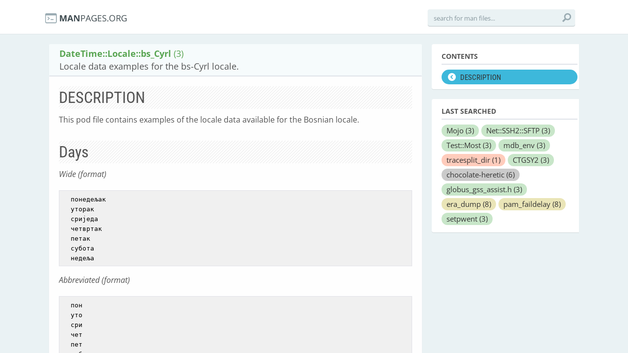

--- FILE ---
content_type: text/html; charset=utf-8
request_url: https://manpages.org/datetimelocalebs_cyrl/3
body_size: 5358
content:
<!DOCTYPE html>
<html>
<head>
  <link rel="dns-prefetch" href="//fonts.gstatic.com"/>
  <link rel="dns-prefetch" href="//fonts.googleapis.com"/>
  <link rel="dns-prefetch" href="//www.google-analytics.com"/>
  <title>man DateTime::Locale::bs_Cyrl (3): Locale data examples for the bs-Cyrl locale.</title>
  <meta http-equiv="X-UA-Compatible" content="IE=edge,chrome=1">
  <meta name="description" content="man DateTime::Locale::bs_Cyrl (3): This pod file contains examples of the locale data available for the Bosnian locale.">
  <meta name="viewport" content="width=device-width, initial-scale=1, maximum-scale=1, user-scalable=no">
  <style type="text/css">@font-face {font-family:Open Sans;font-style:italic;font-weight:300;src:url(/cf-fonts/s/open-sans/5.0.20/cyrillic-ext/300/italic.woff2);unicode-range:U+0460-052F,U+1C80-1C88,U+20B4,U+2DE0-2DFF,U+A640-A69F,U+FE2E-FE2F;font-display:swap;}@font-face {font-family:Open Sans;font-style:italic;font-weight:300;src:url(/cf-fonts/s/open-sans/5.0.20/cyrillic/300/italic.woff2);unicode-range:U+0301,U+0400-045F,U+0490-0491,U+04B0-04B1,U+2116;font-display:swap;}@font-face {font-family:Open Sans;font-style:italic;font-weight:300;src:url(/cf-fonts/s/open-sans/5.0.20/greek/300/italic.woff2);unicode-range:U+0370-03FF;font-display:swap;}@font-face {font-family:Open Sans;font-style:italic;font-weight:300;src:url(/cf-fonts/s/open-sans/5.0.20/latin/300/italic.woff2);unicode-range:U+0000-00FF,U+0131,U+0152-0153,U+02BB-02BC,U+02C6,U+02DA,U+02DC,U+0304,U+0308,U+0329,U+2000-206F,U+2074,U+20AC,U+2122,U+2191,U+2193,U+2212,U+2215,U+FEFF,U+FFFD;font-display:swap;}@font-face {font-family:Open Sans;font-style:italic;font-weight:300;src:url(/cf-fonts/s/open-sans/5.0.20/hebrew/300/italic.woff2);unicode-range:U+0590-05FF,U+200C-2010,U+20AA,U+25CC,U+FB1D-FB4F;font-display:swap;}@font-face {font-family:Open Sans;font-style:italic;font-weight:300;src:url(/cf-fonts/s/open-sans/5.0.20/greek-ext/300/italic.woff2);unicode-range:U+1F00-1FFF;font-display:swap;}@font-face {font-family:Open Sans;font-style:italic;font-weight:300;src:url(/cf-fonts/s/open-sans/5.0.20/latin-ext/300/italic.woff2);unicode-range:U+0100-02AF,U+0304,U+0308,U+0329,U+1E00-1E9F,U+1EF2-1EFF,U+2020,U+20A0-20AB,U+20AD-20CF,U+2113,U+2C60-2C7F,U+A720-A7FF;font-display:swap;}@font-face {font-family:Open Sans;font-style:italic;font-weight:300;src:url(/cf-fonts/s/open-sans/5.0.20/vietnamese/300/italic.woff2);unicode-range:U+0102-0103,U+0110-0111,U+0128-0129,U+0168-0169,U+01A0-01A1,U+01AF-01B0,U+0300-0301,U+0303-0304,U+0308-0309,U+0323,U+0329,U+1EA0-1EF9,U+20AB;font-display:swap;}@font-face {font-family:Open Sans;font-style:normal;font-weight:300;src:url(/cf-fonts/s/open-sans/5.0.20/greek-ext/300/normal.woff2);unicode-range:U+1F00-1FFF;font-display:swap;}@font-face {font-family:Open Sans;font-style:normal;font-weight:300;src:url(/cf-fonts/s/open-sans/5.0.20/latin/300/normal.woff2);unicode-range:U+0000-00FF,U+0131,U+0152-0153,U+02BB-02BC,U+02C6,U+02DA,U+02DC,U+0304,U+0308,U+0329,U+2000-206F,U+2074,U+20AC,U+2122,U+2191,U+2193,U+2212,U+2215,U+FEFF,U+FFFD;font-display:swap;}@font-face {font-family:Open Sans;font-style:normal;font-weight:300;src:url(/cf-fonts/s/open-sans/5.0.20/hebrew/300/normal.woff2);unicode-range:U+0590-05FF,U+200C-2010,U+20AA,U+25CC,U+FB1D-FB4F;font-display:swap;}@font-face {font-family:Open Sans;font-style:normal;font-weight:300;src:url(/cf-fonts/s/open-sans/5.0.20/cyrillic/300/normal.woff2);unicode-range:U+0301,U+0400-045F,U+0490-0491,U+04B0-04B1,U+2116;font-display:swap;}@font-face {font-family:Open Sans;font-style:normal;font-weight:300;src:url(/cf-fonts/s/open-sans/5.0.20/cyrillic-ext/300/normal.woff2);unicode-range:U+0460-052F,U+1C80-1C88,U+20B4,U+2DE0-2DFF,U+A640-A69F,U+FE2E-FE2F;font-display:swap;}@font-face {font-family:Open Sans;font-style:normal;font-weight:300;src:url(/cf-fonts/s/open-sans/5.0.20/greek/300/normal.woff2);unicode-range:U+0370-03FF;font-display:swap;}@font-face {font-family:Open Sans;font-style:normal;font-weight:300;src:url(/cf-fonts/s/open-sans/5.0.20/latin-ext/300/normal.woff2);unicode-range:U+0100-02AF,U+0304,U+0308,U+0329,U+1E00-1E9F,U+1EF2-1EFF,U+2020,U+20A0-20AB,U+20AD-20CF,U+2113,U+2C60-2C7F,U+A720-A7FF;font-display:swap;}@font-face {font-family:Open Sans;font-style:normal;font-weight:300;src:url(/cf-fonts/s/open-sans/5.0.20/vietnamese/300/normal.woff2);unicode-range:U+0102-0103,U+0110-0111,U+0128-0129,U+0168-0169,U+01A0-01A1,U+01AF-01B0,U+0300-0301,U+0303-0304,U+0308-0309,U+0323,U+0329,U+1EA0-1EF9,U+20AB;font-display:swap;}@font-face {font-family:Open Sans;font-style:italic;font-weight:400;src:url(/cf-fonts/s/open-sans/5.0.20/hebrew/400/italic.woff2);unicode-range:U+0590-05FF,U+200C-2010,U+20AA,U+25CC,U+FB1D-FB4F;font-display:swap;}@font-face {font-family:Open Sans;font-style:italic;font-weight:400;src:url(/cf-fonts/s/open-sans/5.0.20/cyrillic-ext/400/italic.woff2);unicode-range:U+0460-052F,U+1C80-1C88,U+20B4,U+2DE0-2DFF,U+A640-A69F,U+FE2E-FE2F;font-display:swap;}@font-face {font-family:Open Sans;font-style:italic;font-weight:400;src:url(/cf-fonts/s/open-sans/5.0.20/greek/400/italic.woff2);unicode-range:U+0370-03FF;font-display:swap;}@font-face {font-family:Open Sans;font-style:italic;font-weight:400;src:url(/cf-fonts/s/open-sans/5.0.20/latin-ext/400/italic.woff2);unicode-range:U+0100-02AF,U+0304,U+0308,U+0329,U+1E00-1E9F,U+1EF2-1EFF,U+2020,U+20A0-20AB,U+20AD-20CF,U+2113,U+2C60-2C7F,U+A720-A7FF;font-display:swap;}@font-face {font-family:Open Sans;font-style:italic;font-weight:400;src:url(/cf-fonts/s/open-sans/5.0.20/greek-ext/400/italic.woff2);unicode-range:U+1F00-1FFF;font-display:swap;}@font-face {font-family:Open Sans;font-style:italic;font-weight:400;src:url(/cf-fonts/s/open-sans/5.0.20/vietnamese/400/italic.woff2);unicode-range:U+0102-0103,U+0110-0111,U+0128-0129,U+0168-0169,U+01A0-01A1,U+01AF-01B0,U+0300-0301,U+0303-0304,U+0308-0309,U+0323,U+0329,U+1EA0-1EF9,U+20AB;font-display:swap;}@font-face {font-family:Open Sans;font-style:italic;font-weight:400;src:url(/cf-fonts/s/open-sans/5.0.20/latin/400/italic.woff2);unicode-range:U+0000-00FF,U+0131,U+0152-0153,U+02BB-02BC,U+02C6,U+02DA,U+02DC,U+0304,U+0308,U+0329,U+2000-206F,U+2074,U+20AC,U+2122,U+2191,U+2193,U+2212,U+2215,U+FEFF,U+FFFD;font-display:swap;}@font-face {font-family:Open Sans;font-style:italic;font-weight:400;src:url(/cf-fonts/s/open-sans/5.0.20/cyrillic/400/italic.woff2);unicode-range:U+0301,U+0400-045F,U+0490-0491,U+04B0-04B1,U+2116;font-display:swap;}@font-face {font-family:Open Sans;font-style:normal;font-weight:400;src:url(/cf-fonts/s/open-sans/5.0.20/cyrillic/400/normal.woff2);unicode-range:U+0301,U+0400-045F,U+0490-0491,U+04B0-04B1,U+2116;font-display:swap;}@font-face {font-family:Open Sans;font-style:normal;font-weight:400;src:url(/cf-fonts/s/open-sans/5.0.20/hebrew/400/normal.woff2);unicode-range:U+0590-05FF,U+200C-2010,U+20AA,U+25CC,U+FB1D-FB4F;font-display:swap;}@font-face {font-family:Open Sans;font-style:normal;font-weight:400;src:url(/cf-fonts/s/open-sans/5.0.20/greek-ext/400/normal.woff2);unicode-range:U+1F00-1FFF;font-display:swap;}@font-face {font-family:Open Sans;font-style:normal;font-weight:400;src:url(/cf-fonts/s/open-sans/5.0.20/cyrillic-ext/400/normal.woff2);unicode-range:U+0460-052F,U+1C80-1C88,U+20B4,U+2DE0-2DFF,U+A640-A69F,U+FE2E-FE2F;font-display:swap;}@font-face {font-family:Open Sans;font-style:normal;font-weight:400;src:url(/cf-fonts/s/open-sans/5.0.20/latin/400/normal.woff2);unicode-range:U+0000-00FF,U+0131,U+0152-0153,U+02BB-02BC,U+02C6,U+02DA,U+02DC,U+0304,U+0308,U+0329,U+2000-206F,U+2074,U+20AC,U+2122,U+2191,U+2193,U+2212,U+2215,U+FEFF,U+FFFD;font-display:swap;}@font-face {font-family:Open Sans;font-style:normal;font-weight:400;src:url(/cf-fonts/s/open-sans/5.0.20/latin-ext/400/normal.woff2);unicode-range:U+0100-02AF,U+0304,U+0308,U+0329,U+1E00-1E9F,U+1EF2-1EFF,U+2020,U+20A0-20AB,U+20AD-20CF,U+2113,U+2C60-2C7F,U+A720-A7FF;font-display:swap;}@font-face {font-family:Open Sans;font-style:normal;font-weight:400;src:url(/cf-fonts/s/open-sans/5.0.20/greek/400/normal.woff2);unicode-range:U+0370-03FF;font-display:swap;}@font-face {font-family:Open Sans;font-style:normal;font-weight:400;src:url(/cf-fonts/s/open-sans/5.0.20/vietnamese/400/normal.woff2);unicode-range:U+0102-0103,U+0110-0111,U+0128-0129,U+0168-0169,U+01A0-01A1,U+01AF-01B0,U+0300-0301,U+0303-0304,U+0308-0309,U+0323,U+0329,U+1EA0-1EF9,U+20AB;font-display:swap;}@font-face {font-family:Open Sans;font-style:italic;font-weight:600;src:url(/cf-fonts/s/open-sans/5.0.20/cyrillic-ext/600/italic.woff2);unicode-range:U+0460-052F,U+1C80-1C88,U+20B4,U+2DE0-2DFF,U+A640-A69F,U+FE2E-FE2F;font-display:swap;}@font-face {font-family:Open Sans;font-style:italic;font-weight:600;src:url(/cf-fonts/s/open-sans/5.0.20/cyrillic/600/italic.woff2);unicode-range:U+0301,U+0400-045F,U+0490-0491,U+04B0-04B1,U+2116;font-display:swap;}@font-face {font-family:Open Sans;font-style:italic;font-weight:600;src:url(/cf-fonts/s/open-sans/5.0.20/greek-ext/600/italic.woff2);unicode-range:U+1F00-1FFF;font-display:swap;}@font-face {font-family:Open Sans;font-style:italic;font-weight:600;src:url(/cf-fonts/s/open-sans/5.0.20/vietnamese/600/italic.woff2);unicode-range:U+0102-0103,U+0110-0111,U+0128-0129,U+0168-0169,U+01A0-01A1,U+01AF-01B0,U+0300-0301,U+0303-0304,U+0308-0309,U+0323,U+0329,U+1EA0-1EF9,U+20AB;font-display:swap;}@font-face {font-family:Open Sans;font-style:italic;font-weight:600;src:url(/cf-fonts/s/open-sans/5.0.20/latin/600/italic.woff2);unicode-range:U+0000-00FF,U+0131,U+0152-0153,U+02BB-02BC,U+02C6,U+02DA,U+02DC,U+0304,U+0308,U+0329,U+2000-206F,U+2074,U+20AC,U+2122,U+2191,U+2193,U+2212,U+2215,U+FEFF,U+FFFD;font-display:swap;}@font-face {font-family:Open Sans;font-style:italic;font-weight:600;src:url(/cf-fonts/s/open-sans/5.0.20/greek/600/italic.woff2);unicode-range:U+0370-03FF;font-display:swap;}@font-face {font-family:Open Sans;font-style:italic;font-weight:600;src:url(/cf-fonts/s/open-sans/5.0.20/hebrew/600/italic.woff2);unicode-range:U+0590-05FF,U+200C-2010,U+20AA,U+25CC,U+FB1D-FB4F;font-display:swap;}@font-face {font-family:Open Sans;font-style:italic;font-weight:600;src:url(/cf-fonts/s/open-sans/5.0.20/latin-ext/600/italic.woff2);unicode-range:U+0100-02AF,U+0304,U+0308,U+0329,U+1E00-1E9F,U+1EF2-1EFF,U+2020,U+20A0-20AB,U+20AD-20CF,U+2113,U+2C60-2C7F,U+A720-A7FF;font-display:swap;}@font-face {font-family:Open Sans;font-style:normal;font-weight:600;src:url(/cf-fonts/s/open-sans/5.0.20/greek/600/normal.woff2);unicode-range:U+0370-03FF;font-display:swap;}@font-face {font-family:Open Sans;font-style:normal;font-weight:600;src:url(/cf-fonts/s/open-sans/5.0.20/vietnamese/600/normal.woff2);unicode-range:U+0102-0103,U+0110-0111,U+0128-0129,U+0168-0169,U+01A0-01A1,U+01AF-01B0,U+0300-0301,U+0303-0304,U+0308-0309,U+0323,U+0329,U+1EA0-1EF9,U+20AB;font-display:swap;}@font-face {font-family:Open Sans;font-style:normal;font-weight:600;src:url(/cf-fonts/s/open-sans/5.0.20/cyrillic-ext/600/normal.woff2);unicode-range:U+0460-052F,U+1C80-1C88,U+20B4,U+2DE0-2DFF,U+A640-A69F,U+FE2E-FE2F;font-display:swap;}@font-face {font-family:Open Sans;font-style:normal;font-weight:600;src:url(/cf-fonts/s/open-sans/5.0.20/cyrillic/600/normal.woff2);unicode-range:U+0301,U+0400-045F,U+0490-0491,U+04B0-04B1,U+2116;font-display:swap;}@font-face {font-family:Open Sans;font-style:normal;font-weight:600;src:url(/cf-fonts/s/open-sans/5.0.20/latin-ext/600/normal.woff2);unicode-range:U+0100-02AF,U+0304,U+0308,U+0329,U+1E00-1E9F,U+1EF2-1EFF,U+2020,U+20A0-20AB,U+20AD-20CF,U+2113,U+2C60-2C7F,U+A720-A7FF;font-display:swap;}@font-face {font-family:Open Sans;font-style:normal;font-weight:600;src:url(/cf-fonts/s/open-sans/5.0.20/greek-ext/600/normal.woff2);unicode-range:U+1F00-1FFF;font-display:swap;}@font-face {font-family:Open Sans;font-style:normal;font-weight:600;src:url(/cf-fonts/s/open-sans/5.0.20/latin/600/normal.woff2);unicode-range:U+0000-00FF,U+0131,U+0152-0153,U+02BB-02BC,U+02C6,U+02DA,U+02DC,U+0304,U+0308,U+0329,U+2000-206F,U+2074,U+20AC,U+2122,U+2191,U+2193,U+2212,U+2215,U+FEFF,U+FFFD;font-display:swap;}@font-face {font-family:Open Sans;font-style:normal;font-weight:600;src:url(/cf-fonts/s/open-sans/5.0.20/hebrew/600/normal.woff2);unicode-range:U+0590-05FF,U+200C-2010,U+20AA,U+25CC,U+FB1D-FB4F;font-display:swap;}@font-face {font-family:Open Sans;font-style:italic;font-weight:700;src:url(/cf-fonts/s/open-sans/5.0.20/greek/700/italic.woff2);unicode-range:U+0370-03FF;font-display:swap;}@font-face {font-family:Open Sans;font-style:italic;font-weight:700;src:url(/cf-fonts/s/open-sans/5.0.20/hebrew/700/italic.woff2);unicode-range:U+0590-05FF,U+200C-2010,U+20AA,U+25CC,U+FB1D-FB4F;font-display:swap;}@font-face {font-family:Open Sans;font-style:italic;font-weight:700;src:url(/cf-fonts/s/open-sans/5.0.20/latin-ext/700/italic.woff2);unicode-range:U+0100-02AF,U+0304,U+0308,U+0329,U+1E00-1E9F,U+1EF2-1EFF,U+2020,U+20A0-20AB,U+20AD-20CF,U+2113,U+2C60-2C7F,U+A720-A7FF;font-display:swap;}@font-face {font-family:Open Sans;font-style:italic;font-weight:700;src:url(/cf-fonts/s/open-sans/5.0.20/greek-ext/700/italic.woff2);unicode-range:U+1F00-1FFF;font-display:swap;}@font-face {font-family:Open Sans;font-style:italic;font-weight:700;src:url(/cf-fonts/s/open-sans/5.0.20/latin/700/italic.woff2);unicode-range:U+0000-00FF,U+0131,U+0152-0153,U+02BB-02BC,U+02C6,U+02DA,U+02DC,U+0304,U+0308,U+0329,U+2000-206F,U+2074,U+20AC,U+2122,U+2191,U+2193,U+2212,U+2215,U+FEFF,U+FFFD;font-display:swap;}@font-face {font-family:Open Sans;font-style:italic;font-weight:700;src:url(/cf-fonts/s/open-sans/5.0.20/vietnamese/700/italic.woff2);unicode-range:U+0102-0103,U+0110-0111,U+0128-0129,U+0168-0169,U+01A0-01A1,U+01AF-01B0,U+0300-0301,U+0303-0304,U+0308-0309,U+0323,U+0329,U+1EA0-1EF9,U+20AB;font-display:swap;}@font-face {font-family:Open Sans;font-style:italic;font-weight:700;src:url(/cf-fonts/s/open-sans/5.0.20/cyrillic/700/italic.woff2);unicode-range:U+0301,U+0400-045F,U+0490-0491,U+04B0-04B1,U+2116;font-display:swap;}@font-face {font-family:Open Sans;font-style:italic;font-weight:700;src:url(/cf-fonts/s/open-sans/5.0.20/cyrillic-ext/700/italic.woff2);unicode-range:U+0460-052F,U+1C80-1C88,U+20B4,U+2DE0-2DFF,U+A640-A69F,U+FE2E-FE2F;font-display:swap;}@font-face {font-family:Open Sans;font-style:normal;font-weight:700;src:url(/cf-fonts/s/open-sans/5.0.20/latin/700/normal.woff2);unicode-range:U+0000-00FF,U+0131,U+0152-0153,U+02BB-02BC,U+02C6,U+02DA,U+02DC,U+0304,U+0308,U+0329,U+2000-206F,U+2074,U+20AC,U+2122,U+2191,U+2193,U+2212,U+2215,U+FEFF,U+FFFD;font-display:swap;}@font-face {font-family:Open Sans;font-style:normal;font-weight:700;src:url(/cf-fonts/s/open-sans/5.0.20/latin-ext/700/normal.woff2);unicode-range:U+0100-02AF,U+0304,U+0308,U+0329,U+1E00-1E9F,U+1EF2-1EFF,U+2020,U+20A0-20AB,U+20AD-20CF,U+2113,U+2C60-2C7F,U+A720-A7FF;font-display:swap;}@font-face {font-family:Open Sans;font-style:normal;font-weight:700;src:url(/cf-fonts/s/open-sans/5.0.20/vietnamese/700/normal.woff2);unicode-range:U+0102-0103,U+0110-0111,U+0128-0129,U+0168-0169,U+01A0-01A1,U+01AF-01B0,U+0300-0301,U+0303-0304,U+0308-0309,U+0323,U+0329,U+1EA0-1EF9,U+20AB;font-display:swap;}@font-face {font-family:Open Sans;font-style:normal;font-weight:700;src:url(/cf-fonts/s/open-sans/5.0.20/greek-ext/700/normal.woff2);unicode-range:U+1F00-1FFF;font-display:swap;}@font-face {font-family:Open Sans;font-style:normal;font-weight:700;src:url(/cf-fonts/s/open-sans/5.0.20/cyrillic-ext/700/normal.woff2);unicode-range:U+0460-052F,U+1C80-1C88,U+20B4,U+2DE0-2DFF,U+A640-A69F,U+FE2E-FE2F;font-display:swap;}@font-face {font-family:Open Sans;font-style:normal;font-weight:700;src:url(/cf-fonts/s/open-sans/5.0.20/cyrillic/700/normal.woff2);unicode-range:U+0301,U+0400-045F,U+0490-0491,U+04B0-04B1,U+2116;font-display:swap;}@font-face {font-family:Open Sans;font-style:normal;font-weight:700;src:url(/cf-fonts/s/open-sans/5.0.20/hebrew/700/normal.woff2);unicode-range:U+0590-05FF,U+200C-2010,U+20AA,U+25CC,U+FB1D-FB4F;font-display:swap;}@font-face {font-family:Open Sans;font-style:normal;font-weight:700;src:url(/cf-fonts/s/open-sans/5.0.20/greek/700/normal.woff2);unicode-range:U+0370-03FF;font-display:swap;}@font-face {font-family:Open Sans;font-style:italic;font-weight:800;src:url(/cf-fonts/s/open-sans/5.0.20/hebrew/800/italic.woff2);unicode-range:U+0590-05FF,U+200C-2010,U+20AA,U+25CC,U+FB1D-FB4F;font-display:swap;}@font-face {font-family:Open Sans;font-style:italic;font-weight:800;src:url(/cf-fonts/s/open-sans/5.0.20/cyrillic-ext/800/italic.woff2);unicode-range:U+0460-052F,U+1C80-1C88,U+20B4,U+2DE0-2DFF,U+A640-A69F,U+FE2E-FE2F;font-display:swap;}@font-face {font-family:Open Sans;font-style:italic;font-weight:800;src:url(/cf-fonts/s/open-sans/5.0.20/cyrillic/800/italic.woff2);unicode-range:U+0301,U+0400-045F,U+0490-0491,U+04B0-04B1,U+2116;font-display:swap;}@font-face {font-family:Open Sans;font-style:italic;font-weight:800;src:url(/cf-fonts/s/open-sans/5.0.20/greek-ext/800/italic.woff2);unicode-range:U+1F00-1FFF;font-display:swap;}@font-face {font-family:Open Sans;font-style:italic;font-weight:800;src:url(/cf-fonts/s/open-sans/5.0.20/latin-ext/800/italic.woff2);unicode-range:U+0100-02AF,U+0304,U+0308,U+0329,U+1E00-1E9F,U+1EF2-1EFF,U+2020,U+20A0-20AB,U+20AD-20CF,U+2113,U+2C60-2C7F,U+A720-A7FF;font-display:swap;}@font-face {font-family:Open Sans;font-style:italic;font-weight:800;src:url(/cf-fonts/s/open-sans/5.0.20/greek/800/italic.woff2);unicode-range:U+0370-03FF;font-display:swap;}@font-face {font-family:Open Sans;font-style:italic;font-weight:800;src:url(/cf-fonts/s/open-sans/5.0.20/vietnamese/800/italic.woff2);unicode-range:U+0102-0103,U+0110-0111,U+0128-0129,U+0168-0169,U+01A0-01A1,U+01AF-01B0,U+0300-0301,U+0303-0304,U+0308-0309,U+0323,U+0329,U+1EA0-1EF9,U+20AB;font-display:swap;}@font-face {font-family:Open Sans;font-style:italic;font-weight:800;src:url(/cf-fonts/s/open-sans/5.0.20/latin/800/italic.woff2);unicode-range:U+0000-00FF,U+0131,U+0152-0153,U+02BB-02BC,U+02C6,U+02DA,U+02DC,U+0304,U+0308,U+0329,U+2000-206F,U+2074,U+20AC,U+2122,U+2191,U+2193,U+2212,U+2215,U+FEFF,U+FFFD;font-display:swap;}@font-face {font-family:Open Sans;font-style:normal;font-weight:800;src:url(/cf-fonts/s/open-sans/5.0.20/latin-ext/800/normal.woff2);unicode-range:U+0100-02AF,U+0304,U+0308,U+0329,U+1E00-1E9F,U+1EF2-1EFF,U+2020,U+20A0-20AB,U+20AD-20CF,U+2113,U+2C60-2C7F,U+A720-A7FF;font-display:swap;}@font-face {font-family:Open Sans;font-style:normal;font-weight:800;src:url(/cf-fonts/s/open-sans/5.0.20/vietnamese/800/normal.woff2);unicode-range:U+0102-0103,U+0110-0111,U+0128-0129,U+0168-0169,U+01A0-01A1,U+01AF-01B0,U+0300-0301,U+0303-0304,U+0308-0309,U+0323,U+0329,U+1EA0-1EF9,U+20AB;font-display:swap;}@font-face {font-family:Open Sans;font-style:normal;font-weight:800;src:url(/cf-fonts/s/open-sans/5.0.20/greek-ext/800/normal.woff2);unicode-range:U+1F00-1FFF;font-display:swap;}@font-face {font-family:Open Sans;font-style:normal;font-weight:800;src:url(/cf-fonts/s/open-sans/5.0.20/cyrillic/800/normal.woff2);unicode-range:U+0301,U+0400-045F,U+0490-0491,U+04B0-04B1,U+2116;font-display:swap;}@font-face {font-family:Open Sans;font-style:normal;font-weight:800;src:url(/cf-fonts/s/open-sans/5.0.20/cyrillic-ext/800/normal.woff2);unicode-range:U+0460-052F,U+1C80-1C88,U+20B4,U+2DE0-2DFF,U+A640-A69F,U+FE2E-FE2F;font-display:swap;}@font-face {font-family:Open Sans;font-style:normal;font-weight:800;src:url(/cf-fonts/s/open-sans/5.0.20/latin/800/normal.woff2);unicode-range:U+0000-00FF,U+0131,U+0152-0153,U+02BB-02BC,U+02C6,U+02DA,U+02DC,U+0304,U+0308,U+0329,U+2000-206F,U+2074,U+20AC,U+2122,U+2191,U+2193,U+2212,U+2215,U+FEFF,U+FFFD;font-display:swap;}@font-face {font-family:Open Sans;font-style:normal;font-weight:800;src:url(/cf-fonts/s/open-sans/5.0.20/hebrew/800/normal.woff2);unicode-range:U+0590-05FF,U+200C-2010,U+20AA,U+25CC,U+FB1D-FB4F;font-display:swap;}@font-face {font-family:Open Sans;font-style:normal;font-weight:800;src:url(/cf-fonts/s/open-sans/5.0.20/greek/800/normal.woff2);unicode-range:U+0370-03FF;font-display:swap;}</style>
  <style type="text/css">@font-face {font-family:Roboto Condensed;font-style:normal;font-weight:400;src:url(/cf-fonts/s/roboto-condensed/5.0.14/greek-ext/400/normal.woff2);unicode-range:U+1F00-1FFF;font-display:swap;}@font-face {font-family:Roboto Condensed;font-style:normal;font-weight:400;src:url(/cf-fonts/s/roboto-condensed/5.0.14/vietnamese/400/normal.woff2);unicode-range:U+0102-0103,U+0110-0111,U+0128-0129,U+0168-0169,U+01A0-01A1,U+01AF-01B0,U+0300-0301,U+0303-0304,U+0308-0309,U+0323,U+0329,U+1EA0-1EF9,U+20AB;font-display:swap;}@font-face {font-family:Roboto Condensed;font-style:normal;font-weight:400;src:url(/cf-fonts/s/roboto-condensed/5.0.14/latin-ext/400/normal.woff2);unicode-range:U+0100-02AF,U+0304,U+0308,U+0329,U+1E00-1E9F,U+1EF2-1EFF,U+2020,U+20A0-20AB,U+20AD-20CF,U+2113,U+2C60-2C7F,U+A720-A7FF;font-display:swap;}@font-face {font-family:Roboto Condensed;font-style:normal;font-weight:400;src:url(/cf-fonts/s/roboto-condensed/5.0.14/latin/400/normal.woff2);unicode-range:U+0000-00FF,U+0131,U+0152-0153,U+02BB-02BC,U+02C6,U+02DA,U+02DC,U+0304,U+0308,U+0329,U+2000-206F,U+2074,U+20AC,U+2122,U+2191,U+2193,U+2212,U+2215,U+FEFF,U+FFFD;font-display:swap;}@font-face {font-family:Roboto Condensed;font-style:normal;font-weight:400;src:url(/cf-fonts/s/roboto-condensed/5.0.14/cyrillic/400/normal.woff2);unicode-range:U+0301,U+0400-045F,U+0490-0491,U+04B0-04B1,U+2116;font-display:swap;}@font-face {font-family:Roboto Condensed;font-style:normal;font-weight:400;src:url(/cf-fonts/s/roboto-condensed/5.0.14/cyrillic-ext/400/normal.woff2);unicode-range:U+0460-052F,U+1C80-1C88,U+20B4,U+2DE0-2DFF,U+A640-A69F,U+FE2E-FE2F;font-display:swap;}@font-face {font-family:Roboto Condensed;font-style:normal;font-weight:400;src:url(/cf-fonts/s/roboto-condensed/5.0.14/greek/400/normal.woff2);unicode-range:U+0370-03FF;font-display:swap;}@font-face {font-family:Roboto Condensed;font-style:normal;font-weight:700;src:url(/cf-fonts/s/roboto-condensed/5.0.14/greek-ext/700/normal.woff2);unicode-range:U+1F00-1FFF;font-display:swap;}@font-face {font-family:Roboto Condensed;font-style:normal;font-weight:700;src:url(/cf-fonts/s/roboto-condensed/5.0.14/cyrillic-ext/700/normal.woff2);unicode-range:U+0460-052F,U+1C80-1C88,U+20B4,U+2DE0-2DFF,U+A640-A69F,U+FE2E-FE2F;font-display:swap;}@font-face {font-family:Roboto Condensed;font-style:normal;font-weight:700;src:url(/cf-fonts/s/roboto-condensed/5.0.14/greek/700/normal.woff2);unicode-range:U+0370-03FF;font-display:swap;}@font-face {font-family:Roboto Condensed;font-style:normal;font-weight:700;src:url(/cf-fonts/s/roboto-condensed/5.0.14/latin/700/normal.woff2);unicode-range:U+0000-00FF,U+0131,U+0152-0153,U+02BB-02BC,U+02C6,U+02DA,U+02DC,U+0304,U+0308,U+0329,U+2000-206F,U+2074,U+20AC,U+2122,U+2191,U+2193,U+2212,U+2215,U+FEFF,U+FFFD;font-display:swap;}@font-face {font-family:Roboto Condensed;font-style:normal;font-weight:700;src:url(/cf-fonts/s/roboto-condensed/5.0.14/latin-ext/700/normal.woff2);unicode-range:U+0100-02AF,U+0304,U+0308,U+0329,U+1E00-1E9F,U+1EF2-1EFF,U+2020,U+20A0-20AB,U+20AD-20CF,U+2113,U+2C60-2C7F,U+A720-A7FF;font-display:swap;}@font-face {font-family:Roboto Condensed;font-style:normal;font-weight:700;src:url(/cf-fonts/s/roboto-condensed/5.0.14/vietnamese/700/normal.woff2);unicode-range:U+0102-0103,U+0110-0111,U+0128-0129,U+0168-0169,U+01A0-01A1,U+01AF-01B0,U+0300-0301,U+0303-0304,U+0308-0309,U+0323,U+0329,U+1EA0-1EF9,U+20AB;font-display:swap;}@font-face {font-family:Roboto Condensed;font-style:normal;font-weight:700;src:url(/cf-fonts/s/roboto-condensed/5.0.14/cyrillic/700/normal.woff2);unicode-range:U+0301,U+0400-045F,U+0490-0491,U+04B0-04B1,U+2116;font-display:swap;}</style>
  <link href='//fonts.googleapis.com/css?family=Droid+Sans+Mono' rel='stylesheet' type='text/css'>
  <link data-turbolinks-track="true" href="/assets/application-f7897fbdd67c6822d0a0ff57b3ffc02f.css" media="all" rel="stylesheet" />
  <script async="async" data-turbolinks-track="true" src="/assets/application-b47bf462822a1e5557c375def5c1aa58.js"></script>

  <!--[if IE]>
        
    <![endif]-->
<script type="text/javascript">
//<![CDATA[
      var LANG = 'en';
//]]>
</script>
  
  <meta content="authenticity_token" name="csrf-param" />
<meta content="pUNVodlbUqCB2TnHHgnZNyvUkVa8a4S02bRdO8K3pcQ=" name="csrf-token" />
<script>
  (function(i,s,o,g,r,a,m){i['GoogleAnalyticsObject']=r;i[r]=i[r]||function(){
  (i[r].q=i[r].q||[]).push(arguments)},i[r].l=1*new Date();a=s.createElement(o),
  m=s.getElementsByTagName(o)[0];a.async=1;a.src=g;m.parentNode.insertBefore(a,m)
  })(window,document,'script','//www.google-analytics.com/analytics.js','ga');

  ga('create', 'UA-56225390-2', 'auto');
  ga('send', 'pageview');

</script>
</head>
<body>
  <div class="header-container">
    <header class="clearfix">
      <div class="logo"><a href="/"><img src="/assets/logo-01e8ca9d4868e2e64bed82dde5c62d60.png" alt="logo"></a></div>
       <!--
        <nav>
    <ul>
        <li class="description selected"><a title="description" href="#description">DESCRIPTION</a></li>
    </ul>
  </nav>
  -->
      <div class="search">
        <form accept-charset="UTF-8" action="/pagenames/autocomplete_page_name_name" method="post"><div style="display:none"><input name="utf8" type="hidden" value="&#x2713;" /><input name="authenticity_token" type="hidden" value="pUNVodlbUqCB2TnHHgnZNyvUkVa8a4S02bRdO8K3pcQ=" /></div>
            <input data-autocomplete="/pagenames/autocomplete_page_name_name" id="page_name_name" name="page_name[name]" placeholder="search for man files..." type="text" />
            <button type="submit" onclick="return false">
              <img src="/assets/search_-5f10690007ebc2fbfce6cf9b1f687474.svg">
            </button>
</form>      </div>
      <a class="mcat"><img src="/assets/menu-533ee2b7609b0e242c51d7f42ca18b7f.png"></a>
    </header>
  </div>
  <div id="core">
    <div class="main-wrapper">
      <link rel="stylesheet" href="//cdnjs.cloudflare.com/ajax/libs/highlight.js/8.3/styles/default.min.css">
<script src="//cdnjs.cloudflare.com/ajax/libs/highlight.js/8.3/highlight.min.js"></script>

<div class="manpages-show">


<div class="main-container">
  <main>

    <div class="article-container">
        <div class="article_table">
            <span>DateTime::Locale::bs_Cyrl<i>(3)</i></span>
            <span>Locale data examples for the bs-Cyrl locale.</span>
        </div>
      <article>
        <a name="description"></a><div class="section">
<h2>DESCRIPTION</h2>
This pod file contains examples of the locale data available for the
Bosnian locale.
</div>
<div class="section">
<h2>Days</h2>



<i>Wide (format)</i>


<p>



</p><pre>
  понедељак
  уторак
  сриједа
  четвртак
  петак
  субота
  недеља
</pre>


<p>

<i>Abbreviated (format)</i>


</p><p>



</p><pre>
  пон
  уто
  сри
  чет
  пет
  суб
  нед
</pre>


<p>

<i>Narrow (format)</i>


</p><p>



</p><pre>
  п
  у
  с
  ч
  п
  с
  н
</pre>


<p>

<i>Wide (stand-alone)</i>


</p><p>



</p><pre>
  понедељак
  уторак
  сриједа
  четвртак
  петак
  субота
  недеља
</pre>


<p>

<i>Abbreviated (stand-alone)</i>


</p><p>



</p><pre>
  пон
  уто
  сри
  чет
  пет
  суб
  нед
</pre>


<p>

<i>Narrow (stand-alone)</i>


</p><p>



</p><pre>
  п
  у
  с
  ч
  п
  с
  н
</pre>



</div>
<div class="section">
<h2>Months</h2>



<i>Wide (format)</i>


<p>



</p><pre>
  јануар
  фебруар
  март
  април
  мај
  јуни
  јули
  август
  септембар
  октобар
  новембар
  децембар
</pre>


<p>

<i>Abbreviated (format)</i>


</p><p>



</p><pre>
  јан
  феб
  мар
  апр
  мај
  јун
  јул
  авг
  сеп
  окт
  нов
  дец
</pre>


<p>

<i>Narrow (format)</i>


</p><p>



</p><pre>
  ј
  ф
  м
  а
  м
  ј
  ј
  а
  с
  о
  н
  д
</pre>


<p>

<i>Wide (stand-alone)</i>


</p><p>



</p><pre>
  јануар
  фебруар
  март
  април
  мај
  јуни
  јули
  август
  септембар
  октобар
  новембар
  децембар
</pre>


<p>

<i>Abbreviated (stand-alone)</i>


</p><p>



</p><pre>
  јан
  феб
  мар
  апр
  мај
  јун
  јул
  авг
  сеп
  окт
  нов
  дец
</pre>


<p>

<i>Narrow (stand-alone)</i>


</p><p>



</p><pre>
  ј
  ф
  м
  а
  м
  ј
  ј
  а
  с
  о
  н
  д
</pre>



</div>
<div class="section">
<h2>Quarters</h2>



<i>Wide (format)</i>


<p>



</p><pre>
  Прво тромесечје
  Друго тромесечје
  Треће тромесечје
  Четврто тромесечје
</pre>


<p>

<i>Abbreviated (format)</i>


</p><p>



</p><pre>
  К1
  К2
  К3
  К4
</pre>


<p>

<i>Narrow (format)</i>


</p><p>



</p><pre>
  1.
  2.
  3.
  4.
</pre>


<p>

<i>Wide (stand-alone)</i>


</p><p>



</p><pre>
  Прво тромесечје
  Друго тромесечје
  Треће тромесечје
  Четврто тромесечје
</pre>


<p>

<i>Abbreviated (stand-alone)</i>


</p><p>



</p><pre>
  К1
  К2
  К3
  К4
</pre>


<p>

<i>Narrow (stand-alone)</i>


</p><p>



</p><pre>
  1.
  2.
  3.
  4.
</pre>



</div>
<div class="section">
<h2>Eras</h2>



<i>Wide (format)</i>


<p>



</p><pre>
  Пре нове ере
  Нове ере
</pre>


<p>

<i>Abbreviated (format)</i>


</p><p>



</p><pre>
  п. н. е.
  н. е.
</pre>


<p>

<i>Narrow (format)</i>


</p><p>



</p><pre>
  п.н.е.
  н.е.
</pre>



</div>
<div class="section">
<h2>Date Formats</h2>



<i>Full</i>


<p>



</p><pre>
   2008-02-05T18:30:30 = уторак, 05. фебруар 2008.
   1995-12-22T09:05:02 = петак, 22. децембар 1995.
  -0010-09-15T04:44:23 = субота, 15. септембар -10.
</pre>


<p>

<i>Long</i>


</p><p>



</p><pre>
   2008-02-05T18:30:30 = 05. фебруар 2008.
   1995-12-22T09:05:02 = 22. децембар 1995.
  -0010-09-15T04:44:23 = 15. септембар -10.
</pre>


<p>

<i>Medium</i>


</p><p>



</p><pre>
   2008-02-05T18:30:30 = 05.02.2008.
   1995-12-22T09:05:02 = 22.12.1995.
  -0010-09-15T04:44:23 = 15.09.-10.
</pre>


<p>

<i>Short</i>


</p><p>



</p><pre>
   2008-02-05T18:30:30 = 5.2.08.
   1995-12-22T09:05:02 = 22.12.95.
  -0010-09-15T04:44:23 = 15.9.-10.
</pre>



</div>
<div class="section">
<h2>Time Formats</h2>



<i>Full</i>


<p>



</p><pre>
   2008-02-05T18:30:30 = 18:30:30 UTC
   1995-12-22T09:05:02 = 09:05:02 UTC
  -0010-09-15T04:44:23 = 04:44:23 UTC
</pre>


<p>

<i>Long</i>


</p><p>



</p><pre>
   2008-02-05T18:30:30 = 18:30:30 UTC
   1995-12-22T09:05:02 = 09:05:02 UTC
  -0010-09-15T04:44:23 = 04:44:23 UTC
</pre>


<p>

<i>Medium</i>


</p><p>



</p><pre>
   2008-02-05T18:30:30 = 18:30:30
   1995-12-22T09:05:02 = 09:05:02
  -0010-09-15T04:44:23 = 04:44:23
</pre>


<p>

<i>Short</i>


</p><p>



</p><pre>
   2008-02-05T18:30:30 = 18:30
   1995-12-22T09:05:02 = 09:05
  -0010-09-15T04:44:23 = 04:44
</pre>



</div>
<div class="section">
<h2>Datetime Formats</h2>



<i>Full</i>


<p>



</p><pre>
   2008-02-05T18:30:30 = уторак, 05. фебруар 2008. 18:30:30 UTC
   1995-12-22T09:05:02 = петак, 22. децембар 1995. 09:05:02 UTC
  -0010-09-15T04:44:23 = субота, 15. септембар -10. 04:44:23 UTC
</pre>


<p>

<i>Long</i>


</p><p>



</p><pre>
   2008-02-05T18:30:30 = 05. фебруар 2008. 18:30:30 UTC
   1995-12-22T09:05:02 = 22. децембар 1995. 09:05:02 UTC
  -0010-09-15T04:44:23 = 15. септембар -10. 04:44:23 UTC
</pre>


<p>

<i>Medium</i>


</p><p>



</p><pre>
   2008-02-05T18:30:30 = 05.02.2008. 18:30:30
   1995-12-22T09:05:02 = 22.12.1995. 09:05:02
  -0010-09-15T04:44:23 = 15.09.-10. 04:44:23
</pre>


<p>

<i>Short</i>


</p><p>



</p><pre>
   2008-02-05T18:30:30 = 5.2.08. 18:30
   1995-12-22T09:05:02 = 22.12.95. 09:05
  -0010-09-15T04:44:23 = 15.9.-10. 04:44
</pre>



</div>
<div class="section">
<h2>Available Formats</h2>



<i>E (ccc)</i>


<p>



</p><pre>
   2008-02-05T18:30:30 = уто
   1995-12-22T09:05:02 = пет
  -0010-09-15T04:44:23 = суб
</pre>


<p>

<i>EHm (E HH:mm)</i>


</p><p>



</p><pre>
   2008-02-05T18:30:30 = уто 18:30
   1995-12-22T09:05:02 = пет 09:05
  -0010-09-15T04:44:23 = суб 04:44
</pre>


<p>

<i>EHms (E HH:mm:ss)</i>


</p><p>



</p><pre>
   2008-02-05T18:30:30 = уто 18:30:30
   1995-12-22T09:05:02 = пет 09:05:02
  -0010-09-15T04:44:23 = суб 04:44:23
</pre>


<p>

<i>Ed (E, d.)</i>


</p><p>



</p><pre>
   2008-02-05T18:30:30 = уто, 5.
   1995-12-22T09:05:02 = пет, 22.
  -0010-09-15T04:44:23 = суб, 15.
</pre>


<p>

<i>Ehm (E h:mm a)</i>


</p><p>



</p><pre>
   2008-02-05T18:30:30 = уто 6:30 поподне
   1995-12-22T09:05:02 = пет 9:05 пре подне
  -0010-09-15T04:44:23 = суб 4:44 пре подне
</pre>


<p>

<i>Ehms (E h:mm:ss a)</i>


</p><p>



</p><pre>
   2008-02-05T18:30:30 = уто 6:30:30 поподне
   1995-12-22T09:05:02 = пет 9:05:02 пре подне
  -0010-09-15T04:44:23 = суб 4:44:23 пре подне
</pre>


<p>

<i>Gy (y. G)</i>


</p><p>



</p><pre>
   2008-02-05T18:30:30 = 2008. н. е.
   1995-12-22T09:05:02 = 1995. н. е.
  -0010-09-15T04:44:23 = -10. п. н. е.
</pre>


<p>

<i>GyMMM (</i><font size="-1"><i>MMM</i></font><i> y. G)</i>


</p><p>



</p><pre>
   2008-02-05T18:30:30 = феб 2008. н. е.
   1995-12-22T09:05:02 = дец 1995. н. е.
  -0010-09-15T04:44:23 = сеп -10. п. н. е.
</pre>


<p>

<i>GyMMMEd (E, dd. </i><font size="-1"><i>MMM</i></font><i> y. G)</i>


</p><p>



</p><pre>
   2008-02-05T18:30:30 = уто, 05. феб 2008. н. е.
   1995-12-22T09:05:02 = пет, 22. дец 1995. н. е.
  -0010-09-15T04:44:23 = суб, 15. сеп -10. п. н. е.
</pre>


<p>

<i>GyMMMd (dd. </i><font size="-1"><i>MMM</i></font><i> y. G)</i>


</p><p>



</p><pre>
   2008-02-05T18:30:30 = 05. феб 2008. н. е.
   1995-12-22T09:05:02 = 22. дец 1995. н. е.
  -0010-09-15T04:44:23 = 15. сеп -10. п. н. е.
</pre>


<p>

<i>H (</i><font size="-1"><i>HH</i></font><i>)</i>


</p><p>



</p><pre>
   2008-02-05T18:30:30 = 18
   1995-12-22T09:05:02 = 09
  -0010-09-15T04:44:23 = 04
</pre>


<p>

<i>Hm (HH:mm)</i>


</p><p>



</p><pre>
   2008-02-05T18:30:30 = 18:30
   1995-12-22T09:05:02 = 09:05
  -0010-09-15T04:44:23 = 04:44
</pre>


<p>

<i>Hms (HH:mm:ss)</i>


</p><p>



</p><pre>
   2008-02-05T18:30:30 = 18:30:30
   1995-12-22T09:05:02 = 09:05:02
  -0010-09-15T04:44:23 = 04:44:23
</pre>


<p>

<i>Hmsv (HH:mm:ss v)</i>


</p><p>



</p><pre>
   2008-02-05T18:30:30 = 18:30:30 UTC
   1995-12-22T09:05:02 = 09:05:02 UTC
  -0010-09-15T04:44:23 = 04:44:23 UTC
</pre>


<p>

<i>Hmv (HH:mm v)</i>


</p><p>



</p><pre>
   2008-02-05T18:30:30 = 18:30 UTC
   1995-12-22T09:05:02 = 09:05 UTC
  -0010-09-15T04:44:23 = 04:44 UTC
</pre>


<p>

<i>M (L)</i>


</p><p>



</p><pre>
   2008-02-05T18:30:30 = 2
   1995-12-22T09:05:02 = 12
  -0010-09-15T04:44:23 = 9
</pre>


<p>

<i>MEd (E, dd.MM.)</i>


</p><p>



</p><pre>
   2008-02-05T18:30:30 = уто, 05.02.
   1995-12-22T09:05:02 = пет, 22.12.
  -0010-09-15T04:44:23 = суб, 15.09.
</pre>


<p>

<font size="-1"><i>MMM </i></font><i>(</i><font size="-1"><i>LLL</i></font><i>)</i>


</p><p>



</p><pre>
   2008-02-05T18:30:30 = феб
   1995-12-22T09:05:02 = дец
  -0010-09-15T04:44:23 = сеп
</pre>


<p>

<i>MMMEd (E, dd. </i><font size="-1"><i>MMM</i></font><i>)</i>


</p><p>



</p><pre>
   2008-02-05T18:30:30 = уто, 05. феб
   1995-12-22T09:05:02 = пет, 22. дец
  -0010-09-15T04:44:23 = суб, 15. сеп
</pre>


<p>

<i>MMMMd (</i><font size="-1"><i>MMMM</i></font><i> d)</i>


</p><p>



</p><pre>
   2008-02-05T18:30:30 = фебруар 5
   1995-12-22T09:05:02 = децембар 22
  -0010-09-15T04:44:23 = септембар 15
</pre>


<p>

<i>MMMd (dd. </i><font size="-1"><i>MMM</i></font><i>)</i>


</p><p>



</p><pre>
   2008-02-05T18:30:30 = 05. феб
   1995-12-22T09:05:02 = 22. дец
  -0010-09-15T04:44:23 = 15. сеп
</pre>


<p>

<i>Md (dd.MM.)</i>


</p><p>



</p><pre>
   2008-02-05T18:30:30 = 05.02.
   1995-12-22T09:05:02 = 22.12.
  -0010-09-15T04:44:23 = 15.09.
</pre>


<p>

<i>d (d)</i>


</p><p>



</p><pre>
   2008-02-05T18:30:30 = 5
   1995-12-22T09:05:02 = 22
  -0010-09-15T04:44:23 = 15
</pre>


<p>

<i>h (hh a)</i>


</p><p>



</p><pre>
   2008-02-05T18:30:30 = 06 поподне
   1995-12-22T09:05:02 = 09 пре подне
  -0010-09-15T04:44:23 = 04 пре подне
</pre>


<p>

<i>hm (hh:mm a)</i>


</p><p>



</p><pre>
   2008-02-05T18:30:30 = 06:30 поподне
   1995-12-22T09:05:02 = 09:05 пре подне
  -0010-09-15T04:44:23 = 04:44 пре подне
</pre>


<p>

<i>hms (hh:mm:ss a)</i>


</p><p>



</p><pre>
   2008-02-05T18:30:30 = 06:30:30 поподне
   1995-12-22T09:05:02 = 09:05:02 пре подне
  -0010-09-15T04:44:23 = 04:44:23 пре подне
</pre>


<p>

<i>hmsv (h:mm:ss a v)</i>


</p><p>



</p><pre>
   2008-02-05T18:30:30 = 6:30:30 поподне UTC
   1995-12-22T09:05:02 = 9:05:02 пре подне UTC
  -0010-09-15T04:44:23 = 4:44:23 пре подне UTC
</pre>


<p>

<i>hmv (h:mm a v)</i>


</p><p>



</p><pre>
   2008-02-05T18:30:30 = 6:30 поподне UTC
   1995-12-22T09:05:02 = 9:05 пре подне UTC
  -0010-09-15T04:44:23 = 4:44 пре подне UTC
</pre>


<p>

<i>ms (mm:ss)</i>


</p><p>



</p><pre>
   2008-02-05T18:30:30 = 30:30
   1995-12-22T09:05:02 = 05:02
  -0010-09-15T04:44:23 = 44:23
</pre>


<p>

<i>y (y.)</i>


</p><p>



</p><pre>
   2008-02-05T18:30:30 = 2008.
   1995-12-22T09:05:02 = 1995.
  -0010-09-15T04:44:23 = -10.
</pre>


<p>

<i>yM (</i><font size="-1"><i>MM</i></font><i>.y.)</i>


</p><p>



</p><pre>
   2008-02-05T18:30:30 = 02.2008.
   1995-12-22T09:05:02 = 12.1995.
  -0010-09-15T04:44:23 = 09.-10.
</pre>


<p>

<i>yMEd (E, dd.MM.y.)</i>


</p><p>



</p><pre>
   2008-02-05T18:30:30 = уто, 05.02.2008.
   1995-12-22T09:05:02 = пет, 22.12.1995.
  -0010-09-15T04:44:23 = суб, 15.09.-10.
</pre>


<p>

<i>yMMM (</i><font size="-1"><i>MMM</i></font><i> y.)</i>


</p><p>



</p><pre>
   2008-02-05T18:30:30 = феб 2008.
   1995-12-22T09:05:02 = дец 1995.
  -0010-09-15T04:44:23 = сеп -10.
</pre>


<p>

<i>yMMMEd (E, dd. </i><font size="-1"><i>MMM</i></font><i> y.)</i>


</p><p>



</p><pre>
   2008-02-05T18:30:30 = уто, 05. феб 2008.
   1995-12-22T09:05:02 = пет, 22. дец 1995.
  -0010-09-15T04:44:23 = суб, 15. сеп -10.
</pre>


<p>

<i>yMMMM (y </i><font size="-1"><i>MMMM</i></font><i>)</i>


</p><p>



</p><pre>
   2008-02-05T18:30:30 = 2008 фебруар
   1995-12-22T09:05:02 = 1995 децембар
  -0010-09-15T04:44:23 = -10 септембар
</pre>


<p>

<i>yMMMd (dd. </i><font size="-1"><i>MMM</i></font><i> y.)</i>


</p><p>



</p><pre>
   2008-02-05T18:30:30 = 05. феб 2008.
   1995-12-22T09:05:02 = 22. дец 1995.
  -0010-09-15T04:44:23 = 15. сеп -10.
</pre>


<p>

<i>yMd (dd.MM.y.)</i>


</p><p>



</p><pre>
   2008-02-05T18:30:30 = 05.02.2008.
   1995-12-22T09:05:02 = 22.12.1995.
  -0010-09-15T04:44:23 = 15.09.-10.
</pre>


<p>

<i>yQQQ (y </i><font size="-1"><i>QQQ</i></font><i>)</i>


</p><p>



</p><pre>
   2008-02-05T18:30:30 = 2008 К1
   1995-12-22T09:05:02 = 1995 К4
  -0010-09-15T04:44:23 = -10 К3
</pre>


<p>

<i>yQQQQ (y </i><font size="-1"><i>QQQQ</i></font><i>)</i>


</p><p>



</p><pre>
   2008-02-05T18:30:30 = 2008 Прво тромесечје
   1995-12-22T09:05:02 = 1995 Четврто тромесечје
  -0010-09-15T04:44:23 = -10 Треће тромесечје
</pre>



</div>
<div class="section">
<h2>Miscellaneous</h2>



<i>Prefers 24 hour time?</i>


<p>
Yes
</p><p>

<i>Local first day of the week</i>


</p><p>
1 (понедељак)
</p></div>
<div class="section">
<h2>SUPPORT</h2>
See DateTime::Locale.
<p>

</p></div>

      </article>
    </div>


  </main>
</div>
<div class="nav-container">
<div class="nav">
<div class="inner">
  <nav class="box">
    <h4>CONTENTS</h4>
    <ul>
        <li class="description selected"><a title="description" href="#description">DESCRIPTION</a></li>
    </ul>
  </nav>

  

<!--
    <div class="ads">
      <script async src="//pagead2.googlesyndication.com/pagead/js/adsbygoogle.js"></script>
      <ins class="adsbygoogle"
           style="display:inline-block;width:300px;height:250px"
           data-ad-client="ca-pub-2811344342425918"
           data-ad-slot="5277441578"></ins>
      <script>
          (adsbygoogle = window.adsbygoogle || []).push({});
      </script>
    </div>
-->

        <div class="box last-searched">
          <h4>LAST SEARCHED</h4>
          <ul class="clearfix">
                <li><a href="https://manpages.org/mojo/3" class="c3">Mojo <span>(3)</span></a></li>
                <li><a href="https://manpages.org/netssh2sftp/3" class="c3">Net::SSH2::SFTP <span>(3)</span></a></li>
                <li><a href="https://manpages.org/testmost/3" class="c3">Test::Most <span>(3)</span></a></li>
                <li><a href="https://manpages.org/mdb_env/3" class="c3">mdb_env <span>(3)</span></a></li>
                <li><a href="https://manpages.org/tracesplit_dir" class="c1">tracesplit_dir <span>(1)</span></a></li>
                <li><a href="https://manpages.org/ctgsy2/3" class="c3">CTGSY2 <span>(3)</span></a></li>
                <li><a href="https://manpages.org/chocolate-heretic/6" class="c6">chocolate-heretic <span>(6)</span></a></li>
                <li><a href="https://manpages.org/globus_gss_assisth/3" class="c3">globus_gss_assist.h <span>(3)</span></a></li>
                <li><a href="https://manpages.org/era_dump/8" class="c8">era_dump <span>(8)</span></a></li>
                <li><a href="https://manpages.org/pam_faildelay/8" class="c8">pam_faildelay <span>(8)</span></a></li>
                <li><a href="https://pl.manpages.org/setpwent/3" class="c3">setpwent <span>(3)</span></a></li>
          </ul>
        </div>
</div>
  </div>
  </div>

</div>
<script>
$(document).ready(function() {
    $('pre, code').each(function(i, block) {
    hljs.highlightBlock(block);
    });
});
</script>

    </div>
  </div>
  <div class="overlay"></div>
  <div class="overlay_"></div>
<script defer src="https://static.cloudflareinsights.com/beacon.min.js/vcd15cbe7772f49c399c6a5babf22c1241717689176015" integrity="sha512-ZpsOmlRQV6y907TI0dKBHq9Md29nnaEIPlkf84rnaERnq6zvWvPUqr2ft8M1aS28oN72PdrCzSjY4U6VaAw1EQ==" data-cf-beacon='{"version":"2024.11.0","token":"f483da51b79a4b30995a2fecefc1dbe9","r":1,"server_timing":{"name":{"cfCacheStatus":true,"cfEdge":true,"cfExtPri":true,"cfL4":true,"cfOrigin":true,"cfSpeedBrain":true},"location_startswith":null}}' crossorigin="anonymous"></script>
</body>
</html>
